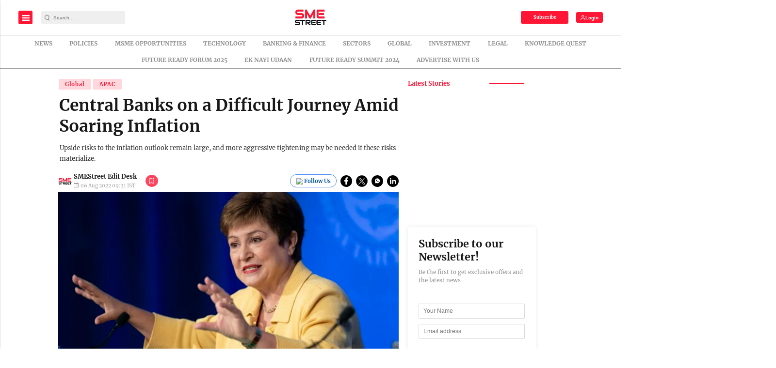

--- FILE ---
content_type: text/html; charset=utf-8
request_url: https://www.google.com/recaptcha/api2/aframe
body_size: -84
content:
<!DOCTYPE HTML><html><head><meta http-equiv="content-type" content="text/html; charset=UTF-8"></head><body><script nonce="9PPMA04eZoSR4fehjGkjBg">/** Anti-fraud and anti-abuse applications only. See google.com/recaptcha */ try{var clients={'sodar':'https://pagead2.googlesyndication.com/pagead/sodar?'};window.addEventListener("message",function(a){try{if(a.source===window.parent){var b=JSON.parse(a.data);var c=clients[b['id']];if(c){var d=document.createElement('img');d.src=c+b['params']+'&rc='+(localStorage.getItem("rc::a")?sessionStorage.getItem("rc::b"):"");window.document.body.appendChild(d);sessionStorage.setItem("rc::e",parseInt(sessionStorage.getItem("rc::e")||0)+1);localStorage.setItem("rc::h",'1769542641891');}}}catch(b){}});window.parent.postMessage("_grecaptcha_ready", "*");}catch(b){}</script></body></html>

--- FILE ---
content_type: application/javascript; charset=utf-8
request_url: https://fundingchoicesmessages.google.com/f/AGSKWxWWzMToSTgnNIAsm_9Q6imJq5wnjBJO6LlNJj8UYnY0yZiaj5LmZKrcJixoLCiVy6Uq4POuf2nDFKRUfTQ94OI5zVVnS1lbeVhCyJ-088uHbTmu9b9QgvQtOqgV8pcBe9wHBjiF7XYPt_qNoh2dXldUjEWnqykQGk1bRmyhHdEJ88TqnWXxq6gQzdLG/_/ads_new./holl_ad./interstitial-ad?/conad./wp-content/plugins/bhcb/lock.js
body_size: -1289
content:
window['f5b010a0-6f50-4786-a98e-db4e3c599585'] = true;

--- FILE ---
content_type: application/javascript; charset=utf-8
request_url: https://fundingchoicesmessages.google.com/f/AGSKWxXSAKCTaji4VuvOXBVyjYqqRXAvTZ-UnBVOxGhafwB2pn2LxTeWCSGMDtzRNz0SOE4vYJq8lkOIwYcFRzhgekeBa2iyYIbQ1oeV88MpWTVqnj3J438oIBVL1iAdYo4RDyYcKMQ0xA==?fccs=W251bGwsbnVsbCxudWxsLG51bGwsbnVsbCxudWxsLFsxNzY5NTQyNjQwLDgxOTAwMDAwMF0sbnVsbCxudWxsLG51bGwsW251bGwsWzddXSwiaHR0cHM6Ly9zbWVzdHJlZXQuaW4vZ2xvYmFsL2NlbnRyYWwtYmFua3Mtb24tYS1kaWZmaWN1bHQtam91cm5leS1hbWlkLXNvYXJpbmctaW5mbGF0aW9uLyIsbnVsbCxbWzgsIms2MVBCam1rNk8wIl0sWzksImVuLVVTIl0sWzE5LCIyIl0sWzE3LCJbMF0iXSxbMjQsIiJdLFsyOSwiZmFsc2UiXV1d
body_size: -211
content:
if (typeof __googlefc.fcKernelManager.run === 'function') {"use strict";this.default_ContributorServingResponseClientJs=this.default_ContributorServingResponseClientJs||{};(function(_){var window=this;
try{
var QH=function(a){this.A=_.t(a)};_.u(QH,_.J);var RH=_.ed(QH);var SH=function(a,b,c){this.B=a;this.params=b;this.j=c;this.l=_.F(this.params,4);this.o=new _.dh(this.B.document,_.O(this.params,3),new _.Qg(_.Qk(this.j)))};SH.prototype.run=function(){if(_.P(this.params,10)){var a=this.o;var b=_.eh(a);b=_.Od(b,4);_.ih(a,b)}a=_.Rk(this.j)?_.be(_.Rk(this.j)):new _.de;_.ee(a,9);_.F(a,4)!==1&&_.G(a,4,this.l===2||this.l===3?1:2);_.Fg(this.params,5)&&(b=_.O(this.params,5),_.hg(a,6,b));return a};var TH=function(){};TH.prototype.run=function(a,b){var c,d;return _.v(function(e){c=RH(b);d=(new SH(a,c,_.A(c,_.Pk,2))).run();return e.return({ia:_.L(d)})})};_.Tk(8,new TH);
}catch(e){_._DumpException(e)}
}).call(this,this.default_ContributorServingResponseClientJs);
// Google Inc.

//# sourceURL=/_/mss/boq-content-ads-contributor/_/js/k=boq-content-ads-contributor.ContributorServingResponseClientJs.en_US.k61PBjmk6O0.es5.O/d=1/exm=kernel_loader,loader_js_executable/ed=1/rs=AJlcJMztj-kAdg6DB63MlSG3pP52LjSptg/m=web_iab_tcf_v2_signal_executable
__googlefc.fcKernelManager.run('\x5b\x5b\x5b8,\x22\x5bnull,\x5b\x5bnull,null,null,\\\x22https:\/\/fundingchoicesmessages.google.com\/f\/AGSKWxVkGzSrCx2EgQtCCjwvefuVLN_hRRknxC5d78_3T2qiNEPPR6MjJ2E8w3Jn5UKIUqlU84Yd8CUwXTNVRsybqxbovvEXCKob1XBuahaH6nyXQauB_zDHkqmajSFY1xTqNzZSjQfIyg\\\\u003d\\\\u003d\\\x22\x5d,null,null,\x5bnull,null,null,\\\x22https:\/\/fundingchoicesmessages.google.com\/el\/AGSKWxXd3Ilwh65Q8Q0qnY1pRwABH6xh2ec7ki0pj-kRT3l_xdL2DZMIUo8DZ6L3-eRR-mc2nYG2lDW0QiX8EguBN2nePAzpiSO3tPjXZR64LG8TrIHuh2pB9guOPNF4QWc6VvV-sI1DEg\\\\u003d\\\\u003d\\\x22\x5d,null,\x5bnull,\x5b7\x5d\x5d\x5d,\\\x22smestreet.in\\\x22,1,\\\x22en\\\x22,null,null,null,null,1\x5d\x22\x5d\x5d,\x5bnull,null,null,\x22https:\/\/fundingchoicesmessages.google.com\/f\/AGSKWxXw7VdqrMtJtt7arQONaqglW-XRM7DvjICbGglJOUTrIBAxyjt-fVo9inl1RmU7AzX-WqsnE_pLAceeJI0-p2ICiLkbWfBrMcPF67fDT4M1hcoZPNhfhg14vjUEDMMk0ERlg6HPmQ\\u003d\\u003d\x22\x5d\x5d');}